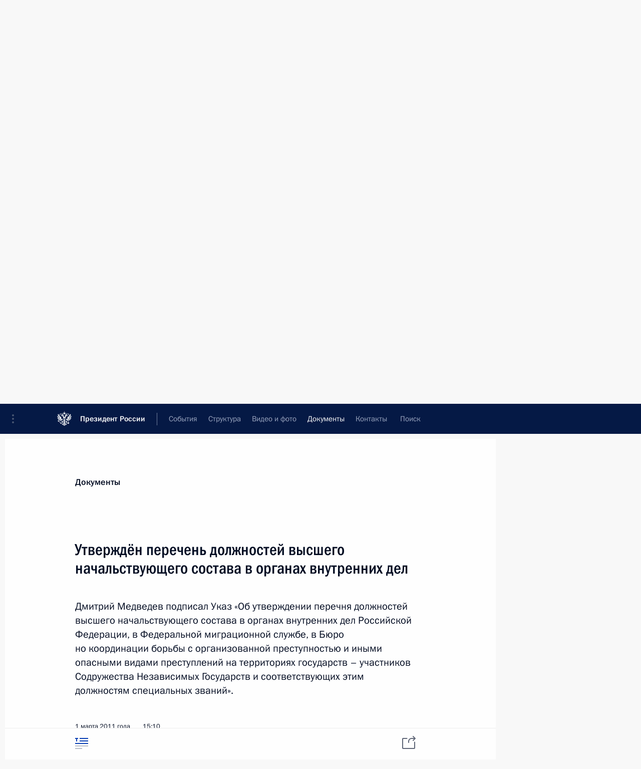

--- FILE ---
content_type: text/html; charset=UTF-8
request_url: http://kremlin.ru/acts/news/10477
body_size: 10648
content:
<!doctype html> <!--[if lt IE 7 ]> <html class="ie6" lang="ru"> <![endif]--> <!--[if IE 7 ]> <html class="ie7" lang="ru"> <![endif]--> <!--[if IE 8 ]> <html class="ie8" lang="ru"> <![endif]--> <!--[if IE 9 ]> <html class="ie9" lang="ru"> <![endif]--> <!--[if gt IE 8]><!--> <html lang="ru" class="no-js" itemscope="itemscope" xmlns="http://www.w3.org/1999/xhtml" itemtype="http://schema.org/ItemPage" prefix="og: http://ogp.me/ns# video: http://ogp.me/ns/video# ya: http://webmaster.yandex.ru/vocabularies/"> <!--<![endif]--> <head> <meta charset="utf-8"/> <title itemprop="name">Утверждён перечень должностей высшего начальствующего состава в органах внутренних дел • Президент России</title> <meta name="description" content="Дмитрий Медведев подписал Указ «Об утверждении перечня должностей высшего начальствующего состава в органах внутренних дел Российской Федерации, в Федеральной миграционной службе, в Бюро но координации борьбы с организованной преступностью и иными опасными видами преступлений на территориях государств – участников Содружества Независимых Государств и соответствующих этим должностям специальных званий»."/> <meta name="keywords" content="Новости ,Документы ,Деятельность Президента"/> <meta itemprop="inLanguage" content="ru"/> <meta name="msapplication-TileColor" content="#091a42"> <meta name="theme-color" content="#ffffff"> <meta name="theme-color" content="#091A42" />  <meta name="viewport" content="width=device-width,initial-scale=1,minimum-scale=0.7,ya-title=#061a44"/>  <meta name="apple-mobile-web-app-capable" content="yes"/> <meta name="apple-mobile-web-app-title" content="Президент России"/> <meta name="format-detection" content="telephone=yes"/> <meta name="apple-mobile-web-app-status-bar-style" content="default"/>  <meta name="msapplication-TileColor" content="#061a44"/> <meta name="msapplication-TileImage" content="/static/mstile-144x144.png"/> <meta name="msapplication-allowDomainApiCalls" content="true"/> <meta name="msapplication-starturl" content="/"/> <meta name="theme-color" content="#061a44"/> <meta name="application-name" content="Президент России"/>   <meta property="og:site_name" content="Президент России"/>  <meta name="twitter:site" content="@KremlinRussia"/>   <meta property="og:type" content="article"/>  <meta property="og:title" content="Утверждён перечень должностей высшего начальствующего состава в органах внутренних дел"/> <meta property="og:description" content="Дмитрий Медведев подписал Указ «Об утверждении перечня должностей высшего начальствующего состава в органах внутренних дел Российской Федерации, в Федеральной миграционной службе, в Бюро но координации борьбы с организованной преступностью и иными опасными видами преступлений на территориях государств – участников Содружества Независимых Государств и соответствующих этим должностям специальных званий»."/> <meta property="og:url" content="http://kremlin.ru/events/president/news/10477"/>     <meta property="ya:ovs:adult" content="false"/>  <meta property="ya:ovs:upload_date" content="2011-03-01"/>      <meta name="twitter:card" content="summary"/>   <meta name="twitter:description" content="Дмитрий Медведев подписал Указ «Об утверждении перечня должностей высшего начальствующего состава в органах внутренних дел Российской Федерации, в Федеральной миграционной службе, в Бюро но координации борьбы с организованной преступностью и иными опасными видами преступлений на территориях государств – участников Содружества Независимых Государств и соответствующих этим должностям специальных званий»."/> <meta name="twitter:title" content="Утверждён перечень должностей высшего начальствующего состава в органах внутренних дел"/>           <link rel="icon" type="image/png" href="/static/favicon-32x32.png" sizes="32x32"/>   <link rel="icon" type="image/png" href="/static/favicon-96x96.png" sizes="96x96"/>   <link rel="icon" type="image/png" href="/static/favicon-16x16.png" sizes="16x16"/>    <link rel="icon" type="image/png" href="/static/android-chrome-192x192.png" sizes="192x192"/> <link rel="manifest" href="/static/ru/manifest.json"/>         <link rel="apple-touch-icon" href="/static/apple-touch-icon-57x57.png" sizes="57x57"/>   <link rel="apple-touch-icon" href="/static/apple-touch-icon-60x60.png" sizes="60x60"/>   <link rel="apple-touch-icon" href="/static/apple-touch-icon-72x72.png" sizes="72x72"/>   <link rel="apple-touch-icon" href="/static/apple-touch-icon-76x76.png" sizes="76x76"/>   <link rel="apple-touch-icon" href="/static/apple-touch-icon-114x114.png" sizes="114x114"/>   <link rel="apple-touch-icon" href="/static/apple-touch-icon-120x120.png" sizes="120x120"/>   <link rel="apple-touch-icon" href="/static/apple-touch-icon-144x144.png" sizes="144x144"/>   <link rel="apple-touch-icon" href="/static/apple-touch-icon-152x152.png" sizes="152x152"/>   <link rel="apple-touch-icon" href="/static/apple-touch-icon-180x180.png" sizes="180x180"/>               <link rel="stylesheet" type="text/css" media="all" href="/static/css/screen.css?ba15e963ac"/> <link rel="stylesheet" href="/static/css/print.css" media="print"/>  <!--[if lt IE 9]> <link rel="stylesheet" href="/static/css/ie8.css"/> <script type="text/javascript" src="/static/js/vendor/html5shiv.js"></script> <script type="text/javascript" src="/static/js/vendor/respond.src.js"></script> <script type="text/javascript" src="/static/js/vendor/Konsole.js"></script> <![endif]--> <!--[if lte IE 9]> <link rel="stylesheet" href="/static/css/ie9.css"/> <script type="text/javascript" src="/static/js/vendor/ierange-m2.js"></script> <![endif]--> <!--[if lte IE 6]> <link rel="stylesheet" href="/static/css/ie6.css"/> <![endif]-->  <link rel="author" href="/about"/> <link rel="home" href="/"/> <link rel="search" href="/opensearch.xml" title="Президент России" type="application/opensearchdescription+xml"/> <link rel="canonical" href="http://kremlin.ru/events/president/news/10477" /> <script type="text/javascript">
window.config = {staticUrl: '/static/',mediaUrl: 'http://static.kremlin.ru/media/',internalDomains: 'kremlin.ru|uznai-prezidenta.ru|openkremlin.ru|президент.рф|xn--d1abbgf6aiiy.xn--p1ai'};
</script></head> <body class=" is-reading"> <div class="header" itemscope="itemscope" itemtype="http://schema.org/WPHeader" role="banner"> <div class="topline topline__menu"> <a class="topline__toggleaside" accesskey="=" aria-label="Меню портала" role="button" href="#sidebar" title="Меню портала"><i></i></a> <div class="topline__in"> <a href="/" class="topline__head" rel="home" accesskey="1" data-title="Президент России"> <i class="topline__logo"></i>Президент России</a> <div class="topline__togglemore" data-url="/mobile-menu"> <i class="topline__togglemore_button"></i> </div> <div class="topline__more"> <nav aria-label="Основное меню"> <ul class="nav"><li class="nav__item" itemscope="itemscope" itemtype="http://schema.org/SiteNavigationElement"> <a href="/events/president/news" class="nav__link" accesskey="2" itemprop="url"><span itemprop="name">События</span></a> </li><li class="nav__item" itemscope="itemscope" itemtype="http://schema.org/SiteNavigationElement"> <a href="/structure/president" class="nav__link" accesskey="3" itemprop="url"><span itemprop="name">Структура</span></a> </li><li class="nav__item" itemscope="itemscope" itemtype="http://schema.org/SiteNavigationElement"> <a href="/multimedia/video" class="nav__link" accesskey="4" itemprop="url"><span itemprop="name">Видео и фото</span></a> </li><li class="nav__item" itemscope="itemscope" itemtype="http://schema.org/SiteNavigationElement"> <a href="/acts/news" class="nav__link is-active" accesskey="5" itemprop="url"><span itemprop="name">Документы</span></a> </li><li class="nav__item" itemscope="itemscope" itemtype="http://schema.org/SiteNavigationElement"> <a href="/contacts" class="nav__link" accesskey="6" itemprop="url"><span itemprop="name">Контакты</span></a> </li> <li class="nav__item last" itemscope="itemscope" itemtype="http://schema.org/SiteNavigationElement"> <a class="nav__link nav__link_search" href="/search" accesskey="7" itemprop="url" title="Глобальный поиск по сайту"> <span itemprop="name">Поиск</span> </a> </li>  </ul> </nav> </div> </div> </div>  <div class="search"> <ul class="search__filter"> <li class="search__filter__item is-active"> <a class="search_without_filter">Искать на сайте</a> </li>   <li class="search__filter__item bank_docs"><a href="/acts/bank">или по банку документов</a></li>  </ul> <div class="search__in">   <form name="search" class="form search__form simple_search" method="get" action="/search" tabindex="-1" role="search" aria-labelledby="search__form__input__label"> <fieldset>  <legend> <label for="search__form__input" class="search__title_main" id="search__form__input__label">Введите запрос для поиска</label> </legend>  <input type="hidden" name="section" class="search__section_value"/> <input type="hidden" name="since" class="search__since_value"/> <input type="hidden" name="till" class="search__till_value"/> <span class="form__field input_wrapper"> <input type="text" name="query" class="search__form__input" id="search__form__input" lang="ru" accesskey="-"  required="required" size="74" title="Введите запрос для поиска" autocomplete="off" data-autocomplete-words-url="/_autocomplete/words" data-autocomplete-url="/_autocomplete"/> <i class="search_icon"></i> <span class="text_overflow__limiter"></span> </span> <span class="form__field button__wrapper">  <button id="search-simple-search-button" class="submit search__form__button">Найти</button> </span> </fieldset> </form>     <form name="doc_search" class="form search__form docs_search" method="get" tabindex="-1" action="/acts/bank/search"> <fieldset> <legend> Поиск по документам </legend>  <div class="form__field form__field_medium"> <label for="doc_search-title-or-number-input"> Название документа или его номер </label> <input type="text" name="title" id="doc_search-title-or-number-input" class="input_doc"  lang="ru" autocomplete="off"/> </div> <div class="form__field form__field_medium"> <label for="doc_search-text-input">Текст в документе</label> <input type="text" name="query" id="doc_search-text-input"  lang="ru"/> </div> <div class="form__field form__fieldlong"> <label for="doc_search-type-select">Вид документа</label> <div class="select2_wrapper"> <select id="doc_search-type-select" name="type" class="select2 dropdown_select"> <option value="" selected="selected"> Все </option>  <option value="3">Указ</option>  <option value="4">Распоряжение</option>  <option value="5">Федеральный закон</option>  <option value="6">Федеральный конституционный закон</option>  <option value="7">Послание</option>  <option value="8">Закон Российской Федерации о поправке к Конституции Российской Федерации</option>  <option value="1">Кодекс</option>  </select> </div> </div> <div class="form__field form__field_halflonger"> <label id="doc_search-force-label"> Дата вступления в силу...</label>   <div class="search__form__date period">      <a href="#" role="button" aria-describedby="doc_search-force-label" class="dateblock" data-target="#doc_search-force_since-input" data-min="1991-01-01" data-max="2028-10-17" data-value="2026-01-21" data-start-value="1991-01-01" data-end-value="2028-10-17" data-range="true">  </a> <a class="clear_date_filter hidden" href="#clear" role="button" aria-label="Сбросить дату"><i></i></a> </div>  <input type="hidden" name="force_since" id="doc_search-force_since-input" /> <input type="hidden" name="force_till" id="doc_search-force_till-input" />      </div> <div class="form__field form__field_halflonger"> <label>или дата принятия</label>   <div class="search__form__date period">      <a href="#" role="button" aria-describedby="doc_search-date-label" class="dateblock" data-target="#doc_search-date_since-input" data-min="1991-01-01" data-max="2026-01-21" data-value="2026-01-21" data-start-value="1991-01-01" data-end-value="2026-01-21" data-range="true">  </a> <a class="clear_date_filter hidden" href="#clear" role="button" aria-label="Сбросить дату"><i></i></a> </div>  <input type="hidden" name="date_since" id="doc_search-date_since-input" /> <input type="hidden" name="date_till" id="doc_search-date_till-input" />      </div> <div class="form__field form__fieldshort"> <button type="submit" class="submit search__form__button"> Найти документ </button> </div> </fieldset> <div class="pravo_link">Официальный портал правовой информации <a href="http://pravo.gov.ru/" target="_blank">pravo.gov.ru</a> </div> </form>   </div> </div>  <div class="topline_nav_mobile"></div>  </div> <div class="main-wrapper"> <div class="subnav-view" role="complementary" aria-label="Дополнительное меню"></div> <div class="wrapsite"> <div class="content-view" role="main"></div><div class="footer" id="footer" itemscope="itemscope" itemtype="http://schema.org/WPFooter"> <div class="footer__in"> <div role="complementary" aria-label="Карта портала"> <div class="footer__mobile"> <a href="/"> <i class="footer__logo_mob"></i> <div class="mobile_title">Президент России</div> <div class="mobile_caption">Версия официального сайта для мобильных устройств</div> </a> </div> <div class="footer__col col_mob"> <h2 class="footer_title">Разделы сайта Президента<br/>России</h2> <ul class="footer_list nav_mob"><li class="footer_list_item" itemscope="itemscope" itemtype="http://schema.org/SiteNavigationElement"> <a href="/events/president/news"  itemprop="url"> <span itemprop="name">События</span> </a> </li> <li class="footer_list_item" itemscope="itemscope" itemtype="http://schema.org/SiteNavigationElement"> <a href="/structure/president"  itemprop="url"> <span itemprop="name">Структура</span> </a> </li> <li class="footer_list_item" itemscope="itemscope" itemtype="http://schema.org/SiteNavigationElement"> <a href="/multimedia/video"  itemprop="url"> <span itemprop="name">Видео и фото</span> </a> </li> <li class="footer_list_item" itemscope="itemscope" itemtype="http://schema.org/SiteNavigationElement"> <a href="/acts/news"  class="is-active" itemprop="url"> <span itemprop="name">Документы</span> </a> </li> <li class="footer_list_item" itemscope="itemscope" itemtype="http://schema.org/SiteNavigationElement"> <a href="/contacts"  itemprop="url"> <span itemprop="name">Контакты</span> </a> </li>  <li class="footer__search footer_list_item footer__search_open" itemscope="itemscope" itemtype="http://schema.org/SiteNavigationElement"> <a href="/search" itemprop="url"> <i></i> <span itemprop="name">Поиск</span> </a> </li> <li class="footer__search footer_list_item footer__search_hidden" itemscope="itemscope" itemtype="http://schema.org/SiteNavigationElement"> <a href="/search" itemprop="url"> <i></i> <span itemprop="name">Поиск</span> </a> </li> <li class="footer__smi footer_list_item" itemscope="itemscope" itemtype="http://schema.org/SiteNavigationElement"> <a href="/press/announcements" itemprop="url" class="is-special"><i></i><span itemprop="name">Для СМИ</span></a> </li> <li class="footer_list_item" itemscope="itemscope" itemtype="http://schema.org/SiteNavigationElement"> <a href="/subscribe" itemprop="url"><i></i><span itemprop="name">Подписаться</span></a> </li> <li class="footer_list_item hidden_mob" itemscope="itemscope" itemtype="http://schema.org/SiteNavigationElement"> <a href="/catalog/glossary" itemprop="url" rel="glossary"><span itemprop="name">Справочник</span></a> </li> </ul> <ul class="footer_list"> <li class="footer__special" itemscope="itemscope" itemtype="http://schema.org/SiteNavigationElement"> <a href="http://special.kremlin.ru/events/president/news" itemprop="url" class="is-special no-warning"><i></i><span itemprop="name">Версия для людей с ограниченными возможностями</span></a> </li> </ul> <ul class="footer_list nav_mob"> <li itemscope="itemscope" itemtype="http://schema.org/SiteNavigationElement" class="language footer_list_item">    <a href="http://en.kremlin.ru/" rel="alternate" hreflang="en" itemprop="url" class=" no-warning"> <span itemprop="name"> English </span> </a> <meta itemprop="inLanguage" content="en"/>  </li> </ul> </div> <div class="footer__col"> <h2 class="footer_title">Информационные ресурсы<br/>Президента России</h2> <ul class="footer_list"> <li class="footer__currentsite footer_list_item" itemscope="itemscope" itemtype="http://schema.org/SiteNavigationElement"> <a href="/" itemprop="url">Президент России<span itemprop="name">Текущий ресурс</span> </a> </li> <li class="footer_list_item"> <a href="http://kremlin.ru/acts/constitution" class="no-warning">Конституция России</a> </li> <li class="footer_list_item"> <a href="http://flag.kremlin.ru/" class="no-warning" rel="external">Государственная символика</a> </li> <li class="footer_list_item"> <a href="https://letters.kremlin.ru/" class="no-warning" rel="external">Обратиться к Президенту</a> </li>  <li class="footer_list_item"> <a href="http://kids.kremlin.ru/" class="no-warning" rel="external"> Президент России —<br/>гражданам школьного возраста </a> </li> <li class="footer_list_item"> <a href="http://tours.kremlin.ru/" class="no-warning" rel="external">Виртуальный тур по<br/>Кремлю</a> </li>  <li class="footer_list_item"> <a href="http://putin.kremlin.ru/" class="no-warning" rel="external">Владимир Путин —<br/>личный сайт</a> </li>  <li class="footer_list_item"> <a href="http://nature.kremlin.ru" class="no-warning" rel="external"> Дикая природа России </a> </li>  </ul> </div> <div class="footer__col"> <h2 class="footer_title">Официальные сетевые ресурсы<br/>Президента России</h2> <ul class="footer_list"> <li class="footer_list_item"> <a href="https://t.me/news_kremlin" rel="me" target="_blank">Telegram-канал</a> </li>  <li class="footer_list_item"> <a href="https://max.ru/news_kremlin" rel="me" target="_blank"> MAX </a> </li> <li class="footer_list_item"> <a href="https://vk.com/kremlin_news" rel="me" target="_blank"> ВКонтакте </a> </li>  <li class="footer_list_item"> <a href="https://rutube.ru/u/kremlin/" rel="me" target="_blank">Rutube</a> </li> <li class="footer_list_item"> <a href="http://www.youtube.ru/user/kremlin" rel="me" target="_blank">YouTube</a> </li> </ul> </div>  <div class="footer__col footer__col_last"> <h2 class="footer_title">Правовая и техническая информация</h2> <ul class="footer_list technical_info"> <li class="footer_list_item" itemscope="itemscope" itemtype="http://schema.org/SiteNavigationElement"> <a href="/about" itemprop="url"> <span itemprop="name">О портале</span> </a> </li> <li class="footer_list_item" itemscope="itemscope" itemtype="http://schema.org/SiteNavigationElement"> <a href="/about/copyrights" itemprop="url"><span itemprop="name">Об использовании информации сайта</span></a> </li> <li class="footer_list_item" itemscope="itemscope" itemtype="http://schema.org/SiteNavigationElement"> <a href="/about/privacy" itemprop="url"><span itemprop="name">О персональных данных пользователей</span></a> </li> <li class="footer_list_item" itemscope="itemscope" itemtype="http://schema.org/SiteNavigationElement"> <a href="/contacts#mailto" itemprop="url"><span itemprop="name">Написать в редакцию</span></a> </li> </ul> </div> </div> <div role="contentinfo"> <div class="footer__license"> <p>Все материалы сайта доступны по лицензии:</p> <p><a href="http://creativecommons.org/licenses/by/4.0/deed.ru" hreflang="ru" class="underline" rel="license" target="_blank">Creative Commons Attribution 4.0 International</a></p> </div> <div class="footer__copy"><span class="flag_white">Администрация </span><span class="flag_blue">Президента России</span><span class="flag_red">2026 год</span> </div> </div> <div class="footer__logo"></div> </div> </div> </div> </div> <div class="gallery__wrap"> <div class="gallery__overlay"></div> <div class="gallery" role="complementary" aria-label="Полноэкранная галерея"></div> </div> <div class="read" role="complementary" aria-label="Материал для чтения" data-href="http://kremlin.ru/acts/news/10477" data-stream-url="/acts/news/by-date/01.03.2011"> <div class="read__close_wrapper"> <a href="/acts/news/by-date/01.03.2011" class="read__close" title="Нажмите Esc, чтобы закрыть"><i></i></a> </div> <div class="read__scroll" role="tabpanel"> <article class="read__in hentry h-entry" itemscope="itemscope" itemtype="http://schema.org/NewsArticle" id="event-10477" role="document" aria-describedby="read-lead"> <div class="read__content"> <div class="read__top">  <div class="width_limiter"> <a href="/acts/news" class="read__categ" rel="category" data-info="Открыть">Документы</a> <h1 class="entry-title p-name" itemprop="name">Утверждён перечень должностей высшего начальствующего состава в органах внутренних дел</h1> <div class="read__lead entry-summary p-summary" itemprop="description" role="heading" id="read-lead">  <div><p>Дмитрий Медведев подписал Указ «Об утверждении перечня должностей высшего начальствующего состава в органах внутренних дел Российской Федерации, в Федеральной миграционной службе, в Бюро но координации борьбы с организованной преступностью и иными опасными видами преступлений на территориях государств – участников Содружества Независимых Государств и соответствующих этим должностям специальных званий».</p></div>   </div> <div class="read__meta"><time class="read__published" datetime="2011-03-01" itemprop="datePublished">1 марта 2011 года</time>  <div class="read__time">15:10</div>   <meta itemprop="inLanguage" content="ru"/> </div> </div> </div> <div class="entry-content e-content read__internal_content" itemprop="articleBody">  <p><b>В документе говорится:</b></p> <p>В целях совершенствования деятельности Министерства внутренних дел Российской Федерации постановляю:</p> <p>1. Утвердить прилагаемый перечень должностей высшего начальствующего состава в органах внутренних дел Российской Федерации, в Федеральной миграционной службе, в Бюро по координации борьбы с организованной преступностью и иными опасными видами преступлений на территориях государств – участников Содружества Независимых Государств и соответствующих этим должностям специальных званий.</p> <p>2. Установить предельное количество должностей высшего начальствующего состава:</p> <p>а) в органах внутренних дел Российской Федерации – 340;</p> <p>б) в Федеральной миграционной службе – 3;</p> <div class="read__cut masha-ignore" role="complementary" aria-labelledby="4453-cut"> <div class="cut"> <h3 class="cut__title" id="4453-cut">Смотрите также</h3>   <div class="cut__description">  <a href="/acts/bank/32746" class="cut__item" target="_blank">Указ №253</a> <div class="cut__date"> 1 марта 2011 года </div>  </div>   <div class="cut__description">  <a href="/events/president/news/10470" class="cut__item" target="_blank">Рабочая встреча с Министром внутренних дел Рашидом Нургалиевым</a> <div class="cut__date">1 марта 2011 года</div>  </div>  </div> </div><p>в) в Бюро по координации борьбы с организованной преступностью и иными опасными видами преступлений на территориях государств – участников Содружества Независимых Государств — 2.</p> <p>3. Установить, что возложение на сотрудника органов внутренних дел Российской Федерации временного исполнения обязанностей по вакантной должности, подлежащей замещению лицами высшего начальствующего состава органов внутренних дел Российской Федерации, осуществляется Министром внутренних дел Российской Федерации с письменного разрешения Президента Российской Федерации. Срок исполнения обязанностей по указанной должности не может превышать шесть месяцев. Освобождение от исполнения обязанностей по указанной должности осуществляется Министром внутренних дел Российской Федерации.</p> <p>4. Правительству Российской Федерации в 2-месячный срок:</p> <p>а) привести свои акты в соответствие с настоящим Указом;</p> <p>б) представить предложения по приведению актов Президента Российской Федерации в соответствие с настоящим Указом.</p> <p>5. Настоящий Указ вступает в силу с 1 марта 2011г., за исключением пункта 4, который вступает в силу со дня подписания настоящего Указа.</p> <div class="read__bottommeta hidden-copy"> <div class="width_limiter">                 <div class="read__status masha-ignore"> <div class="width_limiter"> <h3>Статус материала</h3> <p>Опубликован в разделах: <a href="/events/president/news">Новости</a>, <a href="/acts/news">Документы</a><br/> </p><p> Дата публикации:    <time datetime="2011-03-01">1 марта 2011 года, 15:10</time> </p><p class="print_link_wrap"> Ссылка на материал: <a class="print_link" href="http://kremlin.ru/d/10477">kremlin.ru/d/10477</a> </p>  <p> <a class="text_version_link" href="/acts/news/copy/10477" rel="nofollow" target="_blank">Текстовая версия</a> </p>  </div> </div>  </div> </div> </div> </div> </article> </div>    <div class="read__tabs False" role="tablist"> <div class="gradient-shadow"></div> <div class="width_limiter">  <a href="/acts/news/10477" class="tabs_article is-active medium with_small_tooltip" title="Текст" aria-label="Текст" role="tab"><i aria-hidden="true"></i> <div class="small_tooltip" aria-hidden="true"><span class="small_tooltip_text">Текст</span></div> </a>       <div class="right_tabs">  <p class="over_tabs"></p> <div class="tabs_share read__share with_small_tooltip" title="Поделиться" role="tab" tabindex="0" aria-expanded="false" onclick="" aria-label="Поделиться"><i aria-hidden="true"></i> <div class="small_tooltip" aria-hidden="true"><span class="small_tooltip_text">Поделиться</span></div> <div class="share_material">   <div class="width_limiter"> <div class="share_where" id="share-permalink">Прямая ссылка на материал</div> <div class="share_link share_link_p" tabindex="0" role="textbox" aria-labelledby="share-permalink"> <span class="material_link" id="material_link">http://kremlin.ru/acts/news/10477</span> </div> <div class="share_where">Поделиться</div> <div class="krln-share_list"> <ul class="share_sites">           <li> <a target="_blank" class="share_to_site no-warning" href="https://www.vk.com/share.php?url=http%3A//kremlin.ru/acts/news/10477&amp;title=%D0%A3%D1%82%D0%B2%D0%B5%D1%80%D0%B6%D0%B4%D1%91%D0%BD%20%D0%BF%D0%B5%D1%80%D0%B5%D1%87%D0%B5%D0%BD%D1%8C%20%D0%B4%D0%BE%D0%BB%D0%B6%D0%BD%D0%BE%D1%81%D1%82%D0%B5%D0%B9%20%D0%B2%D1%8B%D1%81%D1%88%D0%B5%D0%B3%D0%BE%20%D0%BD%D0%B0%D1%87%D0%B0%D0%BB%D1%8C%D1%81%D1%82%D0%B2%D1%83%D1%8E%D1%89%D0%B5%D0%B3%D0%BE%20%D1%81%D0%BE%D1%81%D1%82%D0%B0%D0%B2%D0%B0%20%D0%B2%C2%A0%D0%BE%D1%80%D0%B3%D0%B0%D0%BD%D0%B0%D1%85%20%D0%B2%D0%BD%D1%83%D1%82%D1%80%D0%B5%D0%BD%D0%BD%D0%B8%D1%85%20%D0%B4%D0%B5%D0%BB&amp;description=%3Cp%3E%D0%94%D0%BC%D0%B8%D1%82%D1%80%D0%B8%D0%B9%20%D0%9C%D0%B5%D0%B4%D0%B2%D0%B5%D0%B4%D0%B5%D0%B2%20%D0%BF%D0%BE%D0%B4%D0%BF%D0%B8%D1%81%D0%B0%D0%BB%20%D0%A3%D0%BA%D0%B0%D0%B7%20%C2%AB%D0%9E%D0%B1%C2%A0%D1%83%D1%82%D0%B2%D0%B5%D1%80%D0%B6%D0%B4%D0%B5%D0%BD%D0%B8%D0%B8%20%D0%BF%D0%B5%D1%80%D0%B5%D1%87%D0%BD%D1%8F%20%D0%B4%D0%BE%D0%BB%D0%B6%D0%BD%D0%BE%D1%81%D1%82%D0%B5%D0%B9%20%D0%B2%D1%8B%D1%81%D1%88%D0%B5%D0%B3%D0%BE%20%D0%BD%D0%B0%D1%87%D0%B0%D0%BB%D1%8C%D1%81%D1%82%D0%B2%D1%83%D1%8E%D1%89%D0%B5%D0%B3%D0%BE%20%D1%81%D0%BE%D1%81%D1%82%D0%B0%D0%B2%D0%B0%20%D0%B2%C2%A0%D0%BE%D1%80%D0%B3%D0%B0%D0%BD%D0%B0%D1%85%20%D0%B2%D0%BD%D1%83%D1%82%D1%80%D0%B5%D0%BD%D0%BD%D0%B8%D1%85%20%D0%B4%D0%B5%D0%BB%20%D0%A0%D0%BE%D1%81%D1%81%D0%B8%D0%B9%D1%81%D0%BA%D0%BE%D0%B9%20%D0%A4%D0%B5%D0%B4%D0%B5%D1%80%D0%B0%D1%86%D0%B8%D0%B8%2C%20%D0%B2%C2%A0%D0%A4%D0%B5%D0%B4%D0%B5%D1%80%D0%B0%D0%BB%D1%8C%D0%BD%D0%BE%D0%B9%20%D0%BC%D0%B8%D0%B3%D1%80%D0%B0%D1%86%D0%B8%D0%BE%D0%BD%D0%BD%D0%BE%D0%B9%20%D1%81%D0%BB%D1%83%D0%B6%D0%B1%D0%B5%2C%20%D0%B2%C2%A0%D0%91%D1%8E%D1%80%D0%BE%20%D0%BD%D0%BE%C2%A0%D0%BA%D0%BE%D0%BE%D1%80%D0%B4%D0%B8%D0%BD%D0%B0%D1%86%D0%B8%D0%B8%20%D0%B1%D0%BE%D1%80%D1%8C%D0%B1%D1%8B%20%D1%81%C2%A0%D0%BE%D1%80%D0%B3%D0%B0%D0%BD%D0%B8%D0%B7%D0%BE%D0%B2%D0%B0%D0%BD%D0%BD%D0%BE%D0%B9%20%D0%BF%D1%80%D0%B5%D1%81%D1%82%D1%83%D0%BF%D0%BD%D0%BE%D1%81%D1%82%D1%8C%D1%8E%20%D0%B8%C2%A0%D0%B8%D0%BD%D1%8B%D0%BC%D0%B8%20%D0%BE%D0%BF%D0%B0%D1%81%D0%BD%D1%8B%D0%BC%D0%B8%20%D0%B2%D0%B8%D0%B4%D0%B0%D0%BC%D0%B8%20%D0%BF%D1%80%D0%B5%D1%81%D1%82%D1%83%D0%BF%D0%BB%D0%B5%D0%BD%D0%B8%D0%B9%20%D0%BD%D0%B0%C2%A0%D1%82%D0%B5%D1%80%D1%80%D0%B8%D1%82%D0%BE%D1%80%D0%B8%D1%8F%D1%85%20%D0%B3%D0%BE%D1%81%D1%83%D0%B4%D0%B0%D1%80%D1%81%D1%82%D0%B2%C2%A0%E2%80%93%20%D1%83%D1%87%D0%B0%D1%81%D1%82%D0%BD%D0%B8%D0%BA%D0%BE%D0%B2%20%D0%A1%D0%BE%D0%B4%D1%80%D1%83%D0%B6%D0%B5%D1%81%D1%82%D0%B2%D0%B0%20%D0%9D%D0%B5%D0%B7%D0%B0%D0%B2%D0%B8%D1%81%D0%B8%D0%BC%D1%8B%D1%85%20%D0%93%D0%BE%D1%81%D1%83%D0%B4%D0%B0%D1%80%D1%81%D1%82%D0%B2%20%D0%B8%C2%A0%D1%81%D0%BE%D0%BE%D1%82%D0%B2%D0%B5%D1%82%D1%81%D1%82%D0%B2%D1%83%D1%8E%D1%89%D0%B8%D1%85%20%D1%8D%D1%82%D0%B8%D0%BC%20%D0%B4%D0%BE%D0%BB%D0%B6%D0%BD%D0%BE%D1%81%D1%82%D1%8F%D0%BC%20%D1%81%D0%BF%D0%B5%D1%86%D0%B8%D0%B0%D0%BB%D1%8C%D0%BD%D1%8B%D1%85%20%D0%B7%D0%B2%D0%B0%D0%BD%D0%B8%D0%B9%C2%BB.%3C/p%3E" data-service="vkontakte" rel="nofollow"> ВКонтакте </a> </li> <li> <a target="_blank" class="share_to_site no-warning" href="https://t.me/share/url?url=http%3A//kremlin.ru/acts/news/10477&amp;text=%D0%A3%D1%82%D0%B2%D0%B5%D1%80%D0%B6%D0%B4%D1%91%D0%BD%20%D0%BF%D0%B5%D1%80%D0%B5%D1%87%D0%B5%D0%BD%D1%8C%20%D0%B4%D0%BE%D0%BB%D0%B6%D0%BD%D0%BE%D1%81%D1%82%D0%B5%D0%B9%20%D0%B2%D1%8B%D1%81%D1%88%D0%B5%D0%B3%D0%BE%20%D0%BD%D0%B0%D1%87%D0%B0%D0%BB%D1%8C%D1%81%D1%82%D0%B2%D1%83%D1%8E%D1%89%D0%B5%D0%B3%D0%BE%20%D1%81%D0%BE%D1%81%D1%82%D0%B0%D0%B2%D0%B0%20%D0%B2%C2%A0%D0%BE%D1%80%D0%B3%D0%B0%D0%BD%D0%B0%D1%85%20%D0%B2%D0%BD%D1%83%D1%82%D1%80%D0%B5%D0%BD%D0%BD%D0%B8%D1%85%20%D0%B4%D0%B5%D0%BB" data-service="vkontakte" rel="nofollow"> Telegram </a> </li> <li> <a target="_blank" class="share_to_site no-warning" href="https://connect.ok.ru/offer?url=http%3A//kremlin.ru/acts/news/10477&amp;title=%D0%A3%D1%82%D0%B2%D0%B5%D1%80%D0%B6%D0%B4%D1%91%D0%BD%20%D0%BF%D0%B5%D1%80%D0%B5%D1%87%D0%B5%D0%BD%D1%8C%20%D0%B4%D0%BE%D0%BB%D0%B6%D0%BD%D0%BE%D1%81%D1%82%D0%B5%D0%B9%20%D0%B2%D1%8B%D1%81%D1%88%D0%B5%D0%B3%D0%BE%20%D0%BD%D0%B0%D1%87%D0%B0%D0%BB%D1%8C%D1%81%D1%82%D0%B2%D1%83%D1%8E%D1%89%D0%B5%D0%B3%D0%BE%20%D1%81%D0%BE%D1%81%D1%82%D0%B0%D0%B2%D0%B0%20%D0%B2%C2%A0%D0%BE%D1%80%D0%B3%D0%B0%D0%BD%D0%B0%D1%85%20%D0%B2%D0%BD%D1%83%D1%82%D1%80%D0%B5%D0%BD%D0%BD%D0%B8%D1%85%20%D0%B4%D0%B5%D0%BB" data-service="vkontakte" rel="nofollow"> Одноклассники </a> </li> <!-- <li><a target="_blank" class="share_to_site no-warning" href="https://www.twitter.com/share?url=http%3A//kremlin.ru/acts/news/10477&amp;counturl=http%3A//kremlin.ru/acts/news/10477&amp;text=%D0%A3%D1%82%D0%B2%D0%B5%D1%80%D0%B6%D0%B4%D1%91%D0%BD%20%D0%BF%D0%B5%D1%80%D0%B5%D1%87%D0%B5%D0%BD%D1%8C%20%D0%B4%D0%BE%D0%BB%D0%B6%D0%BD%D0%BE%D1%81%D1%82%D0%B5%D0%B9%20%D0%B2%D1%8B%D1%81%D1%88%D0%B5%D0%B3%D0%BE%20%D0%BD%D0%B0%D1%87%D0%B0%D0%BB%D1%8C%D1%81%D1%82%D0%B2%D1%83%D1%8E%D1%89%D0%B5%D0%B3%D0%BE%20%D1%81%D0%BE%D1%81%D1%82%D0%B0%D0%B2%D0%B0%20...&amp;via=KremlinRussia&amp;lang=ru" data-service="twitter" rel="nofollow">Твиттер</a></li> --> </ul> <ul class="share_sites"> <li> <button  class="no-warning copy_url_button" data-url='http://kremlin.ru/acts/news/10477'> Скопировать ссылку </button> </li> <li><a href="#share-mail" class="share_send_email">Переслать на почту</a></li> </ul> <ul class="share_sites"> <li class="share_print"> <a href="/acts/news/10477/print" class="share_print_label share_print_link no-warning"> <i class="share_print_icon"></i>Распечатать</a> </li> </ul> </div> </div>  <div class="share_mail" id="share-mail"> <div class="width_limiter"> <form method="POST" action="/acts/news/10477/email" class="emailform form"> <div class="share_where">Переслать материал на почту</div> <label class="share_where_small">Просмотр отправляемого сообщения</label> <div class="share_message"> <p class="message_info">Официальный сайт президента России:</p> <p class="message_info">Утверждён перечень должностей высшего начальствующего состава в органах внутренних дел</p> <p class="message_link">http://kremlin.ru/acts/news/10477</p> </div> <div class="form__email"> <label for="email" class="share_where_small">Электронная почта адресата</label> <input type="email" name="mailto" required="required" id="email" autocomplete="on" title="Адрес электронной почты обязателен для заполнения"/> </div> <div class="emailform__act"> <button type="submit" class="submit">Отправить</button> </div> </form> </div> </div>  </div> </div> </div>  </div> </div>   <div class="read__updated">Последнее обновление материала <time datetime="2015-03-20">20 марта 2015 года, 17:55</time> </div> </div> <div class="wrapsite__outside hidden-print"><div class="wrapsite__overlay"></div></div><div class="sidebar" tabindex="-1" itemscope="itemscope" itemtype="http://schema.org/WPSideBar"> <div class="sidebar__content">    <div class="sidebar_lang">   <div class="sidebar_title_wrapper is-visible"> <h2 class="sidebar_title">Официальные сетевые ресурсы</h2> <h3 class="sidebar_title sidebar_title_caption">Президента России</h3> </div> <div class="sidebar_title_wrapper hidden"> <h2 class="sidebar_title">Official Internet Resources</h2> <h3 class="sidebar_title sidebar_title_caption">of the President of Russia</h3> </div> <span class="sidebar_lang_item sidebar_lang_first"> <a tabindex="-1" rel="alternate" hreflang="ru" itemprop="url" > <span>Русский</span> </a> </span><span class="sidebar_lang_item"> <a tabindex="0" href="http://en.kremlin.ru/" rel="alternate" hreflang="en" itemprop="url" class="is-active"> <span>English</span> </a> </span> <meta itemprop="inLanguage" content="en"/>  </div> <ul class="sidebar_list">  <li itemscope="itemscope" itemtype="http://schema.org/SiteNavigationElement"> <a href="/press/announcements" class="sidebar__special" itemprop="url" tabindex="0"><span itemprop="name">Для СМИ</span></a> </li> <li itemscope="itemscope" itemtype="http://schema.org/SiteNavigationElement"> <a href="http://special.kremlin.ru/events/president/news" class="sidebar__special no-warning" itemprop="url" tabindex="0"><span itemprop="name">Специальная версия для людей с ограниченными возможностями</span></a> </li>  <li itemscope="itemscope" itemtype="http://schema.org/SiteNavigationElement"> <a href="https://t.me/news_kremlin" class="sidebar__special" itemprop="url" tabindex="0" rel="me" target="_blank" ><span itemprop="name">Telegram-канал</span></a> </li>  <li itemscope="itemscope" itemtype="http://schema.org/SiteNavigationElement"> <a href="https://max.ru/news_kremlin" class="sidebar__special" itemprop="url" tabindex="0" rel="me" target="_blank" ><span itemprop="name"> MAX </span></a> </li> <li itemscope="itemscope" itemtype="http://schema.org/SiteNavigationElement"> <a href="https://vk.com/kremlin_news" class="sidebar__special" itemprop="url" tabindex="0" rel="me" target="_blank" ><span itemprop="name"> ВКонтакте </span></a> </li>  <li itemscope="itemscope" itemtype="http://schema.org/SiteNavigationElement"> <a href="https://rutube.ru/u/kremlin/" class="sidebar__special" itemprop="url" tabindex="0" rel="me" target="_blank" ><span itemprop="name">Rutube</span></a> </li> <li itemscope="itemscope" itemtype="http://schema.org/SiteNavigationElement"> <a href="http://www.youtube.ru/user/kremlin" class="sidebar__special" itemprop="url" tabindex="0" rel="me" target="_blank" ><span itemprop="name">YouTube</span></a> </li> </ul> <ul class="sidebar_list sidebar_list_other"> <li itemscope="itemscope" itemtype="http://schema.org/SiteNavigationElement">  <a href="/" class="no-warning --active-item" itemprop="url" tabindex="0">  <span itemprop="name">Сайт Президента России</span> </a> </li>  <li itemscope="itemscope" itemtype="http://schema.org/SiteNavigationElement">  <a href="/acts/constitution" class="no-warning" itemprop="url" tabindex="0">  <span itemprop="name">Конституция России </span> </a> </li>  <li itemscope="itemscope" itemtype="http://schema.org/SiteNavigationElement">  <a href="http://flag.kremlin.ru/" class="no-warning" itemprop="url" tabindex="0" rel="external">  <span itemprop="name">Государственная символика</span></a> </li> <li itemscope="itemscope" itemtype="http://schema.org/SiteNavigationElement"> <a href="https://letters.kremlin.ru/" class="no-warning" itemprop="url" tabindex="0" rel="external"><span itemprop="name">Обратиться к Президенту</span></a> </li>  <li itemscope="itemscope" itemtype="http://schema.org/SiteNavigationElement"> <a href="http://kids.kremlin.ru/" class="no-warning" itemprop="url" tabindex="0" rel="external"><span itemprop="name"> Президент России — гражданам<br/>школьного возраста </span></a> </li> <li itemscope="itemscope" itemtype="http://schema.org/SiteNavigationElement"> <a href="http://tours.kremlin.ru/" class="no-warning" itemprop="url" tabindex="0" rel="external"><span itemprop="name"> Виртуальный тур по Кремлю </span></a> </li>  <li itemscope="itemscope" itemtype="http://schema.org/SiteNavigationElement">  <a href="http://putin.kremlin.ru/" class="no-warning" itemprop="url" tabindex="0" rel="external">  <span itemprop="name">Владимир Путин — личный сайт</span> </a> </li> <li itemscope="itemscope" itemtype="http://schema.org/SiteNavigationElement"> <a href="http://20.kremlin.ru/" class="no-warning" itemprop="url" tabindex="0" rel="external"><span itemprop="name">Путин. 20 лет</span></a> </li>  <li itemscope="itemscope" itemtype="http://schema.org/SiteNavigationElement"> <a href="http://nature.kremlin.ru/" class="no-warning last-in-focus" itemprop="url" tabindex="0" rel="external"><span itemprop="name"> Дикая природа России </span></a> </li>  </ul> </div> <p class="sidebar__signature">Администрация Президента России<br/>2026 год</p> </div><script type="text/javascript" src="/static/js/app.js?39d4bd2fd8"></script></body> </html>